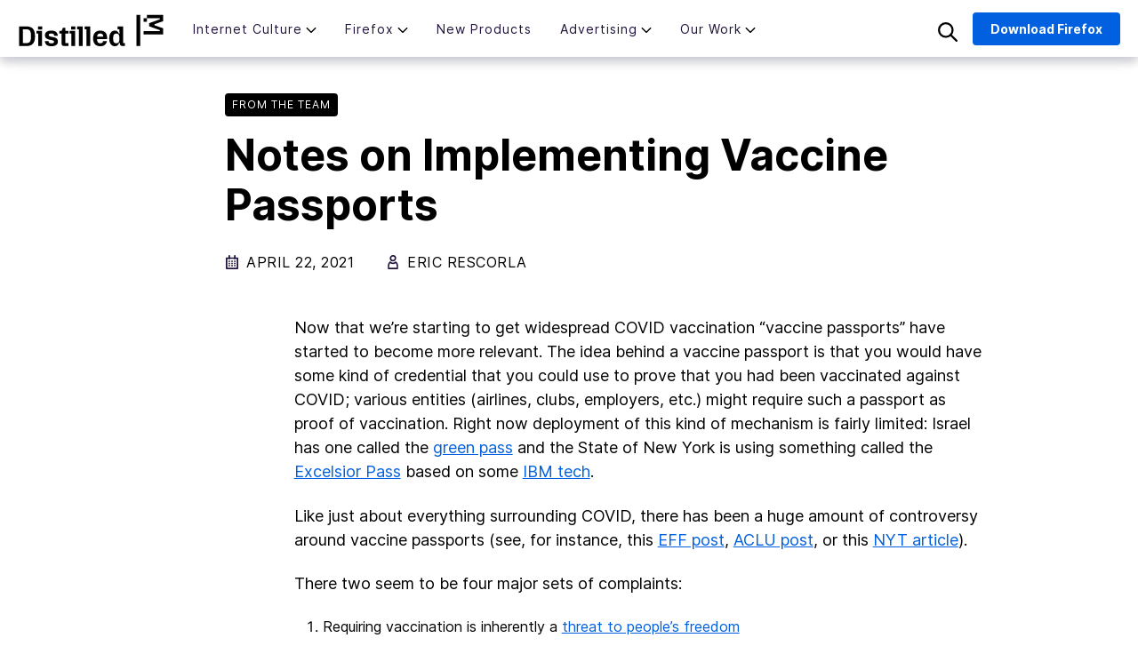

--- FILE ---
content_type: text/html; charset=UTF-8
request_url: https://blog.mozilla.org/en/mozilla/leadership/notes-on-implementing-vaccine-passports/
body_size: 20742
content:
<!doctype html>
<html class="no-js" lang="en-US">

<head>
  <meta charset="UTF-8">
  <meta name="viewport" content="width=device-width, initial-scale=1">
  <link rel="profile" href="https://gmpg.org/xfn/11">

  <meta name='robots' content='index, follow, max-image-preview:large, max-snippet:-1, max-video-preview:-1' />
<meta name="blog-name" content="The Mozilla Blog" />
<link rel="alternate" hreflang="en" href="https://blog.mozilla.org/en/mozilla/leadership/notes-on-implementing-vaccine-passports/" />
<link rel="alternate" hreflang="x-default" href="https://blog.mozilla.org/en/mozilla/leadership/notes-on-implementing-vaccine-passports/" />

	<!-- This site is optimized with the Yoast SEO plugin v22.5 - https://yoast.com/wordpress/plugins/seo/ -->
	<title>Notes on Implementing Vaccine Passports</title>
	<link rel="canonical" href="https://blog.mozilla.org/en/mozilla/leadership/notes-on-implementing-vaccine-passports/" />
	<script type="application/ld+json" class="yoast-schema-graph">{"@context":"https://schema.org","@graph":[{"@type":"WebPage","@id":"https://blog.mozilla.org/en/mozilla/leadership/notes-on-implementing-vaccine-passports/","url":"https://blog.mozilla.org/en/mozilla/leadership/notes-on-implementing-vaccine-passports/","name":"Notes on Implementing Vaccine Passports","isPartOf":{"@id":"https://blog.mozilla.org/en/#website"},"primaryImageOfPage":{"@id":"https://blog.mozilla.org/en/mozilla/leadership/notes-on-implementing-vaccine-passports/#primaryimage"},"image":{"@id":"https://blog.mozilla.org/en/mozilla/leadership/notes-on-implementing-vaccine-passports/#primaryimage"},"thumbnailUrl":"https://blog.mozilla.org/wp-content/blogs.dir/278/files/2020/04/header_blog_EKR_thumbnail_01_1400x770_200422.jpg","datePublished":"2021-04-22T22:54:00+00:00","dateModified":"2021-05-24T16:12:13+00:00","author":{"@id":"https://blog.mozilla.org/en/#/schema/person/d7c6be5f71d0f9fe53dbf12167ba6722"},"breadcrumb":{"@id":"https://blog.mozilla.org/en/mozilla/leadership/notes-on-implementing-vaccine-passports/#breadcrumb"},"inLanguage":"en-US","potentialAction":[{"@type":"ReadAction","target":["https://blog.mozilla.org/en/mozilla/leadership/notes-on-implementing-vaccine-passports/"]}]},{"@type":"ImageObject","inLanguage":"en-US","@id":"https://blog.mozilla.org/en/mozilla/leadership/notes-on-implementing-vaccine-passports/#primaryimage","url":"https://blog.mozilla.org/wp-content/blogs.dir/278/files/2020/04/header_blog_EKR_thumbnail_01_1400x770_200422.jpg","contentUrl":"https://blog.mozilla.org/wp-content/blogs.dir/278/files/2020/04/header_blog_EKR_thumbnail_01_1400x770_200422.jpg","width":1400,"height":770},{"@type":"BreadcrumbList","@id":"https://blog.mozilla.org/en/mozilla/leadership/notes-on-implementing-vaccine-passports/#breadcrumb","itemListElement":[{"@type":"ListItem","position":1,"name":"Home","item":"https://blog.mozilla.org/en/"},{"@type":"ListItem","position":2,"name":"Latest","item":"https://blog.mozilla.org/en/latest/"},{"@type":"ListItem","position":3,"name":"Notes on Implementing Vaccine Passports"}]},{"@type":"WebSite","@id":"https://blog.mozilla.org/en/#website","url":"https://blog.mozilla.org/en/","name":"The Mozilla Blog","description":"News and Updates about Mozilla","potentialAction":[{"@type":"SearchAction","target":{"@type":"EntryPoint","urlTemplate":"https://blog.mozilla.org/en/?s={search_term_string}"},"query-input":"required name=search_term_string"}],"inLanguage":"en-US"},{"@type":"Person","@id":"https://blog.mozilla.org/en/#/schema/person/d7c6be5f71d0f9fe53dbf12167ba6722","name":"Eric Rescorla","image":{"@type":"ImageObject","inLanguage":"en-US","@id":"https://blog.mozilla.org/en/#/schema/person/image/1a9b13dd968f9eaf49e0a37dc8195326","url":"https://secure.gravatar.com/avatar/e5f9acbf6d67bc10e02f6289a4afd588?s=96&d=mm&r=g","contentUrl":"https://secure.gravatar.com/avatar/e5f9acbf6d67bc10e02f6289a4afd588?s=96&d=mm&r=g","caption":"Eric Rescorla"},"description":"Eric is CTO of the Firefox team at Mozilla.","url":"https://blog.mozilla.org/en/author/ekrmozilla-com/"}]}</script>
	<!-- / Yoast SEO plugin. -->


<link rel="alternate" type="application/rss+xml" title="The Mozilla Blog &raquo; Feed" href="https://blog.mozilla.org/en/feed/" />
<link rel="alternate" type="application/rss+xml" title="The Mozilla Blog &raquo; Comments Feed" href="https://blog.mozilla.org/en/comments/feed/" />
<script type="text/javascript">
window._wpemojiSettings = {"baseUrl":"https:\/\/s.w.org\/images\/core\/emoji\/14.0.0\/72x72\/","ext":".png","svgUrl":"https:\/\/s.w.org\/images\/core\/emoji\/14.0.0\/svg\/","svgExt":".svg","source":{"concatemoji":"https:\/\/blog.mozilla.org\/wp-includes\/js\/wp-emoji-release.min.js?ver=6.3.7"}};
/*! This file is auto-generated */
!function(i,n){var o,s,e;function c(e){try{var t={supportTests:e,timestamp:(new Date).valueOf()};sessionStorage.setItem(o,JSON.stringify(t))}catch(e){}}function p(e,t,n){e.clearRect(0,0,e.canvas.width,e.canvas.height),e.fillText(t,0,0);var t=new Uint32Array(e.getImageData(0,0,e.canvas.width,e.canvas.height).data),r=(e.clearRect(0,0,e.canvas.width,e.canvas.height),e.fillText(n,0,0),new Uint32Array(e.getImageData(0,0,e.canvas.width,e.canvas.height).data));return t.every(function(e,t){return e===r[t]})}function u(e,t,n){switch(t){case"flag":return n(e,"\ud83c\udff3\ufe0f\u200d\u26a7\ufe0f","\ud83c\udff3\ufe0f\u200b\u26a7\ufe0f")?!1:!n(e,"\ud83c\uddfa\ud83c\uddf3","\ud83c\uddfa\u200b\ud83c\uddf3")&&!n(e,"\ud83c\udff4\udb40\udc67\udb40\udc62\udb40\udc65\udb40\udc6e\udb40\udc67\udb40\udc7f","\ud83c\udff4\u200b\udb40\udc67\u200b\udb40\udc62\u200b\udb40\udc65\u200b\udb40\udc6e\u200b\udb40\udc67\u200b\udb40\udc7f");case"emoji":return!n(e,"\ud83e\udef1\ud83c\udffb\u200d\ud83e\udef2\ud83c\udfff","\ud83e\udef1\ud83c\udffb\u200b\ud83e\udef2\ud83c\udfff")}return!1}function f(e,t,n){var r="undefined"!=typeof WorkerGlobalScope&&self instanceof WorkerGlobalScope?new OffscreenCanvas(300,150):i.createElement("canvas"),a=r.getContext("2d",{willReadFrequently:!0}),o=(a.textBaseline="top",a.font="600 32px Arial",{});return e.forEach(function(e){o[e]=t(a,e,n)}),o}function t(e){var t=i.createElement("script");t.src=e,t.defer=!0,i.head.appendChild(t)}"undefined"!=typeof Promise&&(o="wpEmojiSettingsSupports",s=["flag","emoji"],n.supports={everything:!0,everythingExceptFlag:!0},e=new Promise(function(e){i.addEventListener("DOMContentLoaded",e,{once:!0})}),new Promise(function(t){var n=function(){try{var e=JSON.parse(sessionStorage.getItem(o));if("object"==typeof e&&"number"==typeof e.timestamp&&(new Date).valueOf()<e.timestamp+604800&&"object"==typeof e.supportTests)return e.supportTests}catch(e){}return null}();if(!n){if("undefined"!=typeof Worker&&"undefined"!=typeof OffscreenCanvas&&"undefined"!=typeof URL&&URL.createObjectURL&&"undefined"!=typeof Blob)try{var e="postMessage("+f.toString()+"("+[JSON.stringify(s),u.toString(),p.toString()].join(",")+"));",r=new Blob([e],{type:"text/javascript"}),a=new Worker(URL.createObjectURL(r),{name:"wpTestEmojiSupports"});return void(a.onmessage=function(e){c(n=e.data),a.terminate(),t(n)})}catch(e){}c(n=f(s,u,p))}t(n)}).then(function(e){for(var t in e)n.supports[t]=e[t],n.supports.everything=n.supports.everything&&n.supports[t],"flag"!==t&&(n.supports.everythingExceptFlag=n.supports.everythingExceptFlag&&n.supports[t]);n.supports.everythingExceptFlag=n.supports.everythingExceptFlag&&!n.supports.flag,n.DOMReady=!1,n.readyCallback=function(){n.DOMReady=!0}}).then(function(){return e}).then(function(){var e;n.supports.everything||(n.readyCallback(),(e=n.source||{}).concatemoji?t(e.concatemoji):e.wpemoji&&e.twemoji&&(t(e.twemoji),t(e.wpemoji)))}))}((window,document),window._wpemojiSettings);
</script>
<style type="text/css">
img.wp-smiley,
img.emoji {
	display: inline !important;
	border: none !important;
	box-shadow: none !important;
	height: 1em !important;
	width: 1em !important;
	margin: 0 0.07em !important;
	vertical-align: -0.1em !important;
	background: none !important;
	padding: 0 !important;
}
</style>
	<link rel='stylesheet' id='wp-block-library-css' href='https://blog.mozilla.org/wp-includes/css/dist/block-library/style.min.css?ver=6.3.7' type='text/css' media='all' />
<style id='co-authors-plus-coauthors-style-inline-css' type='text/css'>
.wp-block-co-authors-plus-coauthors.is-layout-flow [class*=wp-block-co-authors-plus]{display:inline}

</style>
<style id='co-authors-plus-avatar-style-inline-css' type='text/css'>
.wp-block-co-authors-plus-avatar :where(img){height:auto;max-width:100%;vertical-align:bottom}.wp-block-co-authors-plus-coauthors.is-layout-flow .wp-block-co-authors-plus-avatar :where(img){vertical-align:middle}.wp-block-co-authors-plus-avatar:is(.alignleft,.alignright){display:table}.wp-block-co-authors-plus-avatar.aligncenter{display:table;margin-inline:auto}

</style>
<style id='co-authors-plus-image-style-inline-css' type='text/css'>
.wp-block-co-authors-plus-image{margin-bottom:0}.wp-block-co-authors-plus-image :where(img){height:auto;max-width:100%;vertical-align:bottom}.wp-block-co-authors-plus-coauthors.is-layout-flow .wp-block-co-authors-plus-image :where(img){vertical-align:middle}.wp-block-co-authors-plus-image:is(.alignfull,.alignwide) :where(img){width:100%}.wp-block-co-authors-plus-image:is(.alignleft,.alignright){display:table}.wp-block-co-authors-plus-image.aligncenter{display:table;margin-inline:auto}

</style>
<style id='classic-theme-styles-inline-css' type='text/css'>
/*! This file is auto-generated */
.wp-block-button__link{color:#fff;background-color:#32373c;border-radius:9999px;box-shadow:none;text-decoration:none;padding:calc(.667em + 2px) calc(1.333em + 2px);font-size:1.125em}.wp-block-file__button{background:#32373c;color:#fff;text-decoration:none}
</style>
<style id='global-styles-inline-css' type='text/css'>
body{--wp--preset--color--black: #000000;--wp--preset--color--cyan-bluish-gray: #abb8c3;--wp--preset--color--white: #ffffff;--wp--preset--color--pale-pink: #f78da7;--wp--preset--color--vivid-red: #cf2e2e;--wp--preset--color--luminous-vivid-orange: #ff6900;--wp--preset--color--luminous-vivid-amber: #fcb900;--wp--preset--color--light-green-cyan: #7bdcb5;--wp--preset--color--vivid-green-cyan: #00d084;--wp--preset--color--pale-cyan-blue: #8ed1fc;--wp--preset--color--vivid-cyan-blue: #0693e3;--wp--preset--color--vivid-purple: #9b51e0;--wp--preset--gradient--vivid-cyan-blue-to-vivid-purple: linear-gradient(135deg,rgba(6,147,227,1) 0%,rgb(155,81,224) 100%);--wp--preset--gradient--light-green-cyan-to-vivid-green-cyan: linear-gradient(135deg,rgb(122,220,180) 0%,rgb(0,208,130) 100%);--wp--preset--gradient--luminous-vivid-amber-to-luminous-vivid-orange: linear-gradient(135deg,rgba(252,185,0,1) 0%,rgba(255,105,0,1) 100%);--wp--preset--gradient--luminous-vivid-orange-to-vivid-red: linear-gradient(135deg,rgba(255,105,0,1) 0%,rgb(207,46,46) 100%);--wp--preset--gradient--very-light-gray-to-cyan-bluish-gray: linear-gradient(135deg,rgb(238,238,238) 0%,rgb(169,184,195) 100%);--wp--preset--gradient--cool-to-warm-spectrum: linear-gradient(135deg,rgb(74,234,220) 0%,rgb(151,120,209) 20%,rgb(207,42,186) 40%,rgb(238,44,130) 60%,rgb(251,105,98) 80%,rgb(254,248,76) 100%);--wp--preset--gradient--blush-light-purple: linear-gradient(135deg,rgb(255,206,236) 0%,rgb(152,150,240) 100%);--wp--preset--gradient--blush-bordeaux: linear-gradient(135deg,rgb(254,205,165) 0%,rgb(254,45,45) 50%,rgb(107,0,62) 100%);--wp--preset--gradient--luminous-dusk: linear-gradient(135deg,rgb(255,203,112) 0%,rgb(199,81,192) 50%,rgb(65,88,208) 100%);--wp--preset--gradient--pale-ocean: linear-gradient(135deg,rgb(255,245,203) 0%,rgb(182,227,212) 50%,rgb(51,167,181) 100%);--wp--preset--gradient--electric-grass: linear-gradient(135deg,rgb(202,248,128) 0%,rgb(113,206,126) 100%);--wp--preset--gradient--midnight: linear-gradient(135deg,rgb(2,3,129) 0%,rgb(40,116,252) 100%);--wp--preset--font-size--small: 13px;--wp--preset--font-size--medium: 20px;--wp--preset--font-size--large: 36px;--wp--preset--font-size--x-large: 42px;--wp--preset--spacing--20: 0.44rem;--wp--preset--spacing--30: 0.67rem;--wp--preset--spacing--40: 1rem;--wp--preset--spacing--50: 1.5rem;--wp--preset--spacing--60: 2.25rem;--wp--preset--spacing--70: 3.38rem;--wp--preset--spacing--80: 5.06rem;--wp--preset--shadow--natural: 6px 6px 9px rgba(0, 0, 0, 0.2);--wp--preset--shadow--deep: 12px 12px 50px rgba(0, 0, 0, 0.4);--wp--preset--shadow--sharp: 6px 6px 0px rgba(0, 0, 0, 0.2);--wp--preset--shadow--outlined: 6px 6px 0px -3px rgba(255, 255, 255, 1), 6px 6px rgba(0, 0, 0, 1);--wp--preset--shadow--crisp: 6px 6px 0px rgba(0, 0, 0, 1);}:where(.is-layout-flex){gap: 0.5em;}:where(.is-layout-grid){gap: 0.5em;}body .is-layout-flow > .alignleft{float: left;margin-inline-start: 0;margin-inline-end: 2em;}body .is-layout-flow > .alignright{float: right;margin-inline-start: 2em;margin-inline-end: 0;}body .is-layout-flow > .aligncenter{margin-left: auto !important;margin-right: auto !important;}body .is-layout-constrained > .alignleft{float: left;margin-inline-start: 0;margin-inline-end: 2em;}body .is-layout-constrained > .alignright{float: right;margin-inline-start: 2em;margin-inline-end: 0;}body .is-layout-constrained > .aligncenter{margin-left: auto !important;margin-right: auto !important;}body .is-layout-constrained > :where(:not(.alignleft):not(.alignright):not(.alignfull)){max-width: var(--wp--style--global--content-size);margin-left: auto !important;margin-right: auto !important;}body .is-layout-constrained > .alignwide{max-width: var(--wp--style--global--wide-size);}body .is-layout-flex{display: flex;}body .is-layout-flex{flex-wrap: wrap;align-items: center;}body .is-layout-flex > *{margin: 0;}body .is-layout-grid{display: grid;}body .is-layout-grid > *{margin: 0;}:where(.wp-block-columns.is-layout-flex){gap: 2em;}:where(.wp-block-columns.is-layout-grid){gap: 2em;}:where(.wp-block-post-template.is-layout-flex){gap: 1.25em;}:where(.wp-block-post-template.is-layout-grid){gap: 1.25em;}.has-black-color{color: var(--wp--preset--color--black) !important;}.has-cyan-bluish-gray-color{color: var(--wp--preset--color--cyan-bluish-gray) !important;}.has-white-color{color: var(--wp--preset--color--white) !important;}.has-pale-pink-color{color: var(--wp--preset--color--pale-pink) !important;}.has-vivid-red-color{color: var(--wp--preset--color--vivid-red) !important;}.has-luminous-vivid-orange-color{color: var(--wp--preset--color--luminous-vivid-orange) !important;}.has-luminous-vivid-amber-color{color: var(--wp--preset--color--luminous-vivid-amber) !important;}.has-light-green-cyan-color{color: var(--wp--preset--color--light-green-cyan) !important;}.has-vivid-green-cyan-color{color: var(--wp--preset--color--vivid-green-cyan) !important;}.has-pale-cyan-blue-color{color: var(--wp--preset--color--pale-cyan-blue) !important;}.has-vivid-cyan-blue-color{color: var(--wp--preset--color--vivid-cyan-blue) !important;}.has-vivid-purple-color{color: var(--wp--preset--color--vivid-purple) !important;}.has-black-background-color{background-color: var(--wp--preset--color--black) !important;}.has-cyan-bluish-gray-background-color{background-color: var(--wp--preset--color--cyan-bluish-gray) !important;}.has-white-background-color{background-color: var(--wp--preset--color--white) !important;}.has-pale-pink-background-color{background-color: var(--wp--preset--color--pale-pink) !important;}.has-vivid-red-background-color{background-color: var(--wp--preset--color--vivid-red) !important;}.has-luminous-vivid-orange-background-color{background-color: var(--wp--preset--color--luminous-vivid-orange) !important;}.has-luminous-vivid-amber-background-color{background-color: var(--wp--preset--color--luminous-vivid-amber) !important;}.has-light-green-cyan-background-color{background-color: var(--wp--preset--color--light-green-cyan) !important;}.has-vivid-green-cyan-background-color{background-color: var(--wp--preset--color--vivid-green-cyan) !important;}.has-pale-cyan-blue-background-color{background-color: var(--wp--preset--color--pale-cyan-blue) !important;}.has-vivid-cyan-blue-background-color{background-color: var(--wp--preset--color--vivid-cyan-blue) !important;}.has-vivid-purple-background-color{background-color: var(--wp--preset--color--vivid-purple) !important;}.has-black-border-color{border-color: var(--wp--preset--color--black) !important;}.has-cyan-bluish-gray-border-color{border-color: var(--wp--preset--color--cyan-bluish-gray) !important;}.has-white-border-color{border-color: var(--wp--preset--color--white) !important;}.has-pale-pink-border-color{border-color: var(--wp--preset--color--pale-pink) !important;}.has-vivid-red-border-color{border-color: var(--wp--preset--color--vivid-red) !important;}.has-luminous-vivid-orange-border-color{border-color: var(--wp--preset--color--luminous-vivid-orange) !important;}.has-luminous-vivid-amber-border-color{border-color: var(--wp--preset--color--luminous-vivid-amber) !important;}.has-light-green-cyan-border-color{border-color: var(--wp--preset--color--light-green-cyan) !important;}.has-vivid-green-cyan-border-color{border-color: var(--wp--preset--color--vivid-green-cyan) !important;}.has-pale-cyan-blue-border-color{border-color: var(--wp--preset--color--pale-cyan-blue) !important;}.has-vivid-cyan-blue-border-color{border-color: var(--wp--preset--color--vivid-cyan-blue) !important;}.has-vivid-purple-border-color{border-color: var(--wp--preset--color--vivid-purple) !important;}.has-vivid-cyan-blue-to-vivid-purple-gradient-background{background: var(--wp--preset--gradient--vivid-cyan-blue-to-vivid-purple) !important;}.has-light-green-cyan-to-vivid-green-cyan-gradient-background{background: var(--wp--preset--gradient--light-green-cyan-to-vivid-green-cyan) !important;}.has-luminous-vivid-amber-to-luminous-vivid-orange-gradient-background{background: var(--wp--preset--gradient--luminous-vivid-amber-to-luminous-vivid-orange) !important;}.has-luminous-vivid-orange-to-vivid-red-gradient-background{background: var(--wp--preset--gradient--luminous-vivid-orange-to-vivid-red) !important;}.has-very-light-gray-to-cyan-bluish-gray-gradient-background{background: var(--wp--preset--gradient--very-light-gray-to-cyan-bluish-gray) !important;}.has-cool-to-warm-spectrum-gradient-background{background: var(--wp--preset--gradient--cool-to-warm-spectrum) !important;}.has-blush-light-purple-gradient-background{background: var(--wp--preset--gradient--blush-light-purple) !important;}.has-blush-bordeaux-gradient-background{background: var(--wp--preset--gradient--blush-bordeaux) !important;}.has-luminous-dusk-gradient-background{background: var(--wp--preset--gradient--luminous-dusk) !important;}.has-pale-ocean-gradient-background{background: var(--wp--preset--gradient--pale-ocean) !important;}.has-electric-grass-gradient-background{background: var(--wp--preset--gradient--electric-grass) !important;}.has-midnight-gradient-background{background: var(--wp--preset--gradient--midnight) !important;}.has-small-font-size{font-size: var(--wp--preset--font-size--small) !important;}.has-medium-font-size{font-size: var(--wp--preset--font-size--medium) !important;}.has-large-font-size{font-size: var(--wp--preset--font-size--large) !important;}.has-x-large-font-size{font-size: var(--wp--preset--font-size--x-large) !important;}
.wp-block-navigation a:where(:not(.wp-element-button)){color: inherit;}
:where(.wp-block-post-template.is-layout-flex){gap: 1.25em;}:where(.wp-block-post-template.is-layout-grid){gap: 1.25em;}
:where(.wp-block-columns.is-layout-flex){gap: 2em;}:where(.wp-block-columns.is-layout-grid){gap: 2em;}
.wp-block-pullquote{font-size: 1.5em;line-height: 1.6;}
</style>
<link rel='stylesheet' id='wpml-blocks-css' href='https://blog.mozilla.org/wp-content/plugins/sitepress-multilingual-cms/dist/css/blocks/styles.css?ver=4.6.11' type='text/css' media='all' />
<link rel='stylesheet' id='wpml-legacy-post-translations-0-css' href='https://blog.mozilla.org/wp-content/plugins/sitepress-multilingual-cms/templates/language-switchers/legacy-post-translations/style.min.css?ver=1' type='text/css' media='all' />
<link rel='stylesheet' id='foxtail-style-css' href='https://blog.mozilla.org/wp-content/themes/foxtail/assets/css/main.min.css?ver=0.7.0' type='text/css' media='all' />
<script type='text/javascript' src='https://blog.mozilla.org/wp-content/mu-plugins/mozilla-custom/ga-snippet.js?ver=.4' id='ga-snippet-js'></script>
<link rel="https://api.w.org/" href="https://blog.mozilla.org/en/wp-json/" /><link rel="alternate" type="application/json" href="https://blog.mozilla.org/en/wp-json/wp/v2/posts/65385" /><link rel="EditURI" type="application/rsd+xml" title="RSD" href="https://blog.mozilla.org/xmlrpc.php?rsd" />
<link rel='shortlink' href='https://blog.mozilla.org/en/?p=65385' />
<link rel="alternate" type="application/json+oembed" href="https://blog.mozilla.org/en/wp-json/oembed/1.0/embed?url=https%3A%2F%2Fblog.mozilla.org%2Fen%2Fmozilla%2Fleadership%2Fnotes-on-implementing-vaccine-passports%2F" />
<link rel="alternate" type="text/xml+oembed" href="https://blog.mozilla.org/en/wp-json/oembed/1.0/embed?url=https%3A%2F%2Fblog.mozilla.org%2Fen%2Fmozilla%2Fleadership%2Fnotes-on-implementing-vaccine-passports%2F&#038;format=xml" />
<meta name="generator" content="WPML ver:4.6.11 stt:59,1,4,3,25,27,28,40,42,45,2;" />
		<style type="text/css" id="wp-custom-css">
			.ft-ai-time {
	margin-top: 36px;
  margin-bottom: 18px;
  font-size: 18px;
}

.ft-ai-time__date {
	font-size: 16px;
  color: #4a4a4a;
  display: block;
}

.ft-ai-time__title {
	font-size: 24px;
  display: block;
  line-height: 1.3;
	font-weight: 800;
}

.ft-ai-time__sub {
	display: block;
	font-style: italic;
}

.pocket-btn {
  display: none;
}

/* CSS changes to incorporate later */

.ft-c-hamburger, .ft-c-hamburger::after, .ft-c-hamburger::before {
  height: 2px;
}

.ft-c-hamburger::before { 
bottom: 6px;
}

.ft-c-hamburger::after {
  top: 6px;
}

.ft-c-primary-nav__link { 
letter-spacing: 1px;
font-size: 14px
}

#nav-download {
  font-size: 14px;
  padding: 6px 18px;
}

.ft-c-primary-nav__sub-menu__link.ft-c-primary-nav__sub-menu--1__link {
  font-size: 14px;
  padding: 4px;
  margin-bottom: 10px;
}

/* END CSS changes to incorporate later */		</style>
		    <!-- Basic meta & SEO -->
  <title>Notes on Implementing Vaccine Passports | The Mozilla Blog</title>
  <meta name="description" content="Now that we&#8217;re starting to get widespread COVID vaccination &#8220;vaccine passports&#8221; have started to become more relevant. The idea behind a v" />
  <meta name="robots" content="index,follow">

   <!-- OpenGraph -->
  <meta property="og:title" content="Notes on Implementing Vaccine Passports | The Mozilla Blog" />
  <meta property="og:description" content="Now that we&#8217;re starting to get widespread COVID vaccination &#8220;vaccine passports&#8221; have started to become more relevant. The idea behind a v" />
  <meta property="og:image" content="https://blog.mozilla.org/wp-content/blogs.dir/278/files/2020/04/header_blog_EKR_thumbnail_01_1400x770_200422-1056x704.jpg" />

  <!-- Twitter Card -->
  <meta name="twitter:card" content="summary_large_image" />
  <meta name="twitter:creator" content="@firefox" />
  <meta name="twitter:title" content="Notes on Implementing Vaccine Passports | The Mozilla Blog" />
  <meta name="twitter:description" content="Now that we&#8217;re starting to get widespread COVID vaccination &#8220;vaccine passports&#8221; have started to become more relevant. The idea behind a v" />
  <meta name="twitter:image" content="https://blog.mozilla.org/wp-content/blogs.dir/278/files/2020/04/header_blog_EKR_thumbnail_01_1400x770_200422-1056x704.jpg" />

  <!-- Favicons & Icons -->
  <link rel="apple-touch-icon" sizes="180x180" href="https://blog.mozilla.org/wp-content/themes/foxtail/assets/images/favicons/apple-touch-icon.png">
  <link rel="icon" type="image/png" sizes="32x32" href="https://blog.mozilla.org/wp-content/themes/foxtail/assets/images/favicons/favicon-32x32.png">
  <link rel="icon" type="image/png" sizes="16x16" href="https://blog.mozilla.org/wp-content/themes/foxtail/assets/images/favicons/favicon-16x16.png">
  <link rel="manifest" href="https://blog.mozilla.org/wp-content/themes/foxtail/assets/images/favicons/site.webmanifest">
  <link rel="mask-icon" href="https://blog.mozilla.org/wp-content/themes/foxtail/assets/images/favicons/safari-pinned-tab.svg" color="#20123a">
  <link rel="shortcut icon" href="https://blog.mozilla.org/wp-content/themes/foxtail/assets/images/favicons/favicon.ico">
  <meta name="msapplication-TileColor" content="#20123a">
  <meta name="msapplication-config" content="https://blog.mozilla.org/wp-content/themes/foxtail/assets/images/favicons/browserconfig.xml">
  <meta name="theme-color" content="#7542E5">

  </head>

<body class="post-template-default single single-post postid-65385 single-format-standard no-sidebar" data-blogname="The Mozilla Blog">
  <div id="page" class="site">
    <a class="skip-link screen-reader-text" href="#content">Skip to content</a>

    <header class="ft-c-header">
      <div class="ft-c-header__toggle">
        <div class="ft-c-hamburger"></div>
      </div>
      <div class="ft-c-header__logo">
        <a href="https://blog.mozilla.org/en/">Mozilla</a>
      </div>
      <div class="ft-c-header__search ft-c-header__search--mobile">
        <img class="ft-c-header__search-icon" src="https://blog.mozilla.org/wp-content/themes/foxtail/assets/images/icons/search.svg" alt="search" />
      </div>
      <div id="nav" class="ft-c-header__nav">
        <ul class="ft-c-primary-nav "><li class="ft-c-primary-nav__item  ft-c-primary-nav__item--parent  ft-c-primary-nav__item--461998"><a href="https://blog.mozilla.org/en/category/internet-culture/" class="ft-c-primary-nav__link">Internet Culture</a>
	<ul class="ft-c-primary-nav__sub-menu ft-c-primary-nav__sub-menu--1">
    <li class="ft-c-primary-nav__sub-menu__item ft-c-primary-nav__sub-menu--1__item  ft-c-primary-nav__item--464326"><a href="https://blog.mozilla.org/en/category/internet-culture/life-online/" class="ft-c-primary-nav__sub-menu__link  ft-c-primary-nav__sub-menu--1__link">Life Online</a></li>
    <li class="ft-c-primary-nav__sub-menu__item ft-c-primary-nav__sub-menu--1__item  ft-c-primary-nav__item--464058"><a href="https://blog.mozilla.org/en/category/internet-culture/deep-dives/" class="ft-c-primary-nav__sub-menu__link  ft-c-primary-nav__sub-menu--1__link">Deep Dives</a></li>
    <li class="ft-c-primary-nav__sub-menu__item ft-c-primary-nav__sub-menu--1__item  ft-c-primary-nav__item--464320"><a href="https://blog.mozilla.org/en/category/internet-culture/interviews/" class="ft-c-primary-nav__sub-menu__link  ft-c-primary-nav__sub-menu--1__link">Q&amp;As</a></li>
</ul>
</li>
<li class="ft-c-primary-nav__item  ft-c-primary-nav__item--parent  ft-c-primary-nav__item--30"><a href="https://blog.mozilla.org/en/category/firefox/" class="ft-c-primary-nav__link">Firefox</a>
	<ul class="ft-c-primary-nav__sub-menu ft-c-primary-nav__sub-menu--1">
    <li class="ft-c-primary-nav__sub-menu__item ft-c-primary-nav__sub-menu--1__item  ft-c-primary-nav__item--464325"><a href="https://blog.mozilla.org/en/category/firefox/firefox-features/" class="ft-c-primary-nav__sub-menu__link  ft-c-primary-nav__sub-menu--1__link">Firefox Features</a></li>
    <li class="ft-c-primary-nav__sub-menu__item ft-c-primary-nav__sub-menu--1__item  ft-c-primary-nav__item--11377"><a href="https://blog.mozilla.org/en/category/firefox/firefox-tips/" class="ft-c-primary-nav__sub-menu__link  ft-c-primary-nav__sub-menu--1__link">Tips and Tricks</a></li>
    <li class="ft-c-primary-nav__sub-menu__item ft-c-primary-nav__sub-menu--1__item  ft-c-primary-nav__item--464303"><a href="https://blog.mozilla.org/en/category/firefox/firefox-ai/" class="ft-c-primary-nav__sub-menu__link  ft-c-primary-nav__sub-menu--1__link">Firefox AI</a></li>
    <li class="ft-c-primary-nav__sub-menu__item ft-c-primary-nav__sub-menu--1__item  ft-c-primary-nav__item--464321"><a href="https://blog.mozilla.org/en/category/firefox/mozilla-vpn/" class="ft-c-primary-nav__sub-menu__link  ft-c-primary-nav__sub-menu--1__link">Mozilla VPN</a></li>
</ul>
</li>
<li class="ft-c-primary-nav__item  ft-c-primary-nav__item--464324"><a href="https://blog.mozilla.org/en/category/mozilla-new-products/" class="ft-c-primary-nav__link">New Products</a></li>
<li class="ft-c-primary-nav__item  ft-c-primary-nav__item--parent  ft-c-primary-nav__item--464282"><a href="https://blog.mozilla.org/en/category/advertising/" class="ft-c-primary-nav__link">Advertising</a>
	<ul class="ft-c-primary-nav__sub-menu ft-c-primary-nav__sub-menu--1">
    <li class="ft-c-primary-nav__sub-menu__item ft-c-primary-nav__sub-menu--1__item  ft-c-primary-nav__item--464322"><a href="https://blog.mozilla.org/en/category/advertising/anonym/" class="ft-c-primary-nav__sub-menu__link  ft-c-primary-nav__sub-menu--1__link">Anonym</a></li>
    <li class="ft-c-primary-nav__sub-menu__item ft-c-primary-nav__sub-menu--1__item  ft-c-primary-nav__item--464323"><a href="https://blog.mozilla.org/en/category/advertising/principles/" class="ft-c-primary-nav__sub-menu__link  ft-c-primary-nav__sub-menu--1__link">Principles</a></li>
</ul>
</li>
<li class="ft-c-primary-nav__item  ft-c-primary-nav__item--parent  ft-c-primary-nav__item--5"><a href="https://blog.mozilla.org/en/category/mozilla/" class="ft-c-primary-nav__link">Our Work</a>
	<ul class="ft-c-primary-nav__sub-menu ft-c-primary-nav__sub-menu--1">
    <li class="ft-c-primary-nav__item--parent--active  ft-c-primary-nav__sub-menu__item ft-c-primary-nav__sub-menu--1__item  ft-c-primary-nav__item--290364"><a href="https://blog.mozilla.org/en/category/mozilla/internet-policy/" class="ft-c-primary-nav__sub-menu__link  ft-c-primary-nav__sub-menu--1__link">Internet Policy</a></li>
    <li class="ft-c-primary-nav__item--parent--active  ft-c-primary-nav__sub-menu__item ft-c-primary-nav__sub-menu--1__item  ft-c-primary-nav__item--30710"><a href="https://blog.mozilla.org/en/category/mozilla/leadership/" class="ft-c-primary-nav__sub-menu__link  ft-c-primary-nav__sub-menu--1__link">From the Team</a></li>
</ul>
</li>
</ul>      </div>
      <div class="ft-c-header__cta-wrap">
        <a id="nav-download"
          href="https://www.mozilla.org/firefox/new/?utm_source=blog.mozilla.org&amp;utm_medium=referral&amp;utm_campaign=blog-nav"
          rel="external" class="mzp-c-button mzp-t-product mzp-t-lg">Download Firefox</a>
      </div>
      <div class="ft-c-header__search">
        <img class="ft-c-header__search-icon" src="https://blog.mozilla.org/wp-content/themes/foxtail/assets/images/icons/search.svg" alt="search" />
      </div>


    </header><!-- #masthead -->
    <div class="ft-c-search">
      <h4>Search</h4>
      <form role="search" method="get" class="search-form" action="https://blog.mozilla.org/en/">
				<label>
					<span class="screen-reader-text">Search for:</span>
					<input type="search" class="search-field" placeholder="Search &hellip;" value="" name="s" />
				</label>
				<input type="submit" class="search-submit" value="Search" />
			</form>    </div>

    <div id="content" class="site-content">

<div class="ft-l-content">
  <main id="main" class="site-main ft-l-container">

    
<article id="post-65385" class="ft-c-single-post post-65385 post type-post status-publish format-standard has-post-thumbnail hentry category-leadership category-internet-policy">
  <div class="ft-c-single-post__header">
        <div class="ft-c-single-post__category">
      <a href="https://blog.mozilla.org/en/category/mozilla/leadership/" >        <span class="ft-c-label ft-c-pill">
                    From the Team        </span>
      </a>
    </div>
    <h1 class="ft-c-single-post__title">Notes on Implementing Vaccine Passports</h1>
    <div class="ft-c-single-post__meta">

                  <div class="ft-c-post-meta">
        <img src="https://blog.mozilla.org/wp-content/themes/foxtail/assets/images/icons/calendar.svg" alt="calendar" />
        <span>April 22, 2021</span>
      </div>
      
                  <div class="ft-c-post-meta">
        <img src="https://blog.mozilla.org/wp-content/themes/foxtail/assets/images/icons/author.svg" alt="author" />
        <span>
        <a href="https://blog.mozilla.org/en/author/ekrmozilla-com/" title="Posts by Eric Rescorla" class="author url fn" rel="author">Eric Rescorla</a>    
        </span>
      </div>
      
    </div>
  </div>

  <div class="ft-c-single-post__body">
    
<p>Now that we&#8217;re starting to get widespread COVID vaccination &#8220;vaccine passports&#8221; have started to become more relevant. The idea behind a vaccine passport is that you would have some kind of credential that you could use to prove that you had been vaccinated against COVID; various entities (airlines, clubs, employers, etc.) might require such a passport as proof of vaccination. Right now deployment of this kind of mechanism is fairly limited: Israel has one called the <a href="https://www.gov.il/en/Departments/General/corona-certificates">green pass</a> and the State of New York is using something called the <a href="https://epass.ny.gov/home">Excelsior Pass</a> based on some <a href="https://www.ibm.com/products/digital-health-pass">IBM tech</a>.</p>



<p>Like just about everything surrounding COVID, there has been a huge amount of controversy around vaccine passports (see, for instance, this <a href="https://www.eff.org/deeplinks/2020/12/vaccine-passports-stamp-inequity">EFF post</a>, <a href="https://www.aclu.org/news/privacy-technology/theres-a-lot-that-can-go-wrong-with-vaccine-passports/">ACLU post</a>, or this <a href="https://www.nytimes.com/2021/02/04/travel/coronavirus-vaccine-passports.html">NYT article</a>).</p>



<p>There two seem to be four major sets of complaints:</p>



<ol><li>Requiring vaccination is inherently a <a href="https://www.msn.com/en-us/news/world/florida-prohibits-vaccine-passports-citing-freedom/ar-BB1fftmF">threat to people&#8217;s freedom</a></li><li>Because vaccine distribution has been unfair, with a number of communities having trouble getting vaccines, a requirement to get vaccinated <a href="https://naturemicrobiologycommunity.nature.com/posts/how-vaccine-passports-will-worsen-inequities-in-global-health">increases inequity</a> and vaccine passports enable that.</li><li>Vaccine passports might be implemented in a way that is inaccessible for people without access to technology (especially to smartphones).</li><li>Vaccine passports might be implemented in a way that is a threat to user privacy and security.</li></ol>



<p>I don&#8217;t have anything particularly new to say about the first two questions, which aren&#8217;t really about technology but rather about ethics and political science, so, I don&#8217;t think it&#8217;s that helpful to weigh in on them, except to observe that vaccination requirements are nothing new: it&#8217;s routine to require children to be vaccinate to go to school, people to be vaccinated to enter certain countries, etc. That isn&#8217;t to say that this practice is without problems but merely that it&#8217;s already quite widespread, so we have a bunch of prior art here. On the other hand, the questions of how to design a vaccine passport system are squarely technical; the rest of this post will be about that.</p>



<h2 class="wp-block-heading" id="what-are-we-trying-to-accomplish%3F">What are we trying to accomplish?</h2>



<p>As usual, we want to start by asking what we&#8217;re trying to accomplish At a high level, we have a system in which a <em>vaccinated person</em> (VP) needs to demonstrate to some entity (the <em>Relying Party (RP)</em>) that they have been vaccinated within some relevant time period. This brings with it some security requirements&#8221;</p>



<ol><li><em>Unforgeability</em>: It should not be possible for an unvaccinated person to persuade the RP that they have been vaccinated.</li><li><em>Information minimization</em>: The RP should learn as little as possible about the VP, consistent with unforgeability.</li><li><em>Untraceability</em>: Nobody but the VP and RP should know which RPs the VP has proven their status to.</li></ol>



<p>I want to note at this point that there has been a huge amount of emphasis on the unforgeability property, but it&#8217;s fairly unclear &#8212; at least to me &#8212; how important it really is. We&#8217;ve had trivially forgeable paper-based vaccination records for years and I&#8217;m not aware of any evidence of widespread fraud. However, this seems to be something people are really concerned about &#8212; perhaps due to how polarized the questions of vaccination and masks have become &#8212; and we have already heard some reports of sales of fake vaccine cards, so perhaps we really do need to worry about cheating. It&#8217;s certainly true that people are talking about requiring proof of COVID vaccination in many more settings than, for instance, proof of measles vaccination, so there is somewhat more incentive to cheat. In any case, the privacy requirements are a real concern.</p>



<p>In addition, we have some functional requirements/desiderata:</p>



<ol><li>The system should be cheap to bring up and operate.</li><li>It should be easy for VPs to get whatever credential they need and to replace it if it is lost or destroyed.</li><li>VPs should not be required to have some sort of device (e.g., a smartphone).</li></ol>



<h2 class="wp-block-heading" id="the-current-state">The Current State</h2>



<p>In the US, most people who are getting vaccinated are getting paper vaccination cards that look like this:</p>



<div class="wp-block-image"><figure class="aligncenter size-large is-resized"><img decoding="async" fetchpriority="high" src="https://blog.mozilla.org/wp-content/blogs.dir/278/files/2021/05/Screen-Shot-2021-05-21-at-3.49.26-PM-1024x575.png" alt="" class="wp-image-65386" width="1024" height="575" srcset="https://blog.mozilla.org/wp-content/blogs.dir/278/files/2021/05/Screen-Shot-2021-05-21-at-3.49.26-PM-1024x575.png 1024w, https://blog.mozilla.org/wp-content/blogs.dir/278/files/2021/05/Screen-Shot-2021-05-21-at-3.49.26-PM-300x168.png 300w, https://blog.mozilla.org/wp-content/blogs.dir/278/files/2021/05/Screen-Shot-2021-05-21-at-3.49.26-PM-768x431.png 768w, https://blog.mozilla.org/wp-content/blogs.dir/278/files/2021/05/Screen-Shot-2021-05-21-at-3.49.26-PM-1536x863.png 1536w, https://blog.mozilla.org/wp-content/blogs.dir/278/files/2021/05/Screen-Shot-2021-05-21-at-3.49.26-PM-2048x1150.png 2048w, https://blog.mozilla.org/wp-content/blogs.dir/278/files/2021/05/Screen-Shot-2021-05-21-at-3.49.26-PM-1000x562.png 1000w, https://blog.mozilla.org/wp-content/blogs.dir/278/files/2021/05/Screen-Shot-2021-05-21-at-3.49.26-PM-1278x718.png 1278w" sizes="(max-width: 1024px) 100vw, 1024px" /></figure></div>



<p>This card is a useful record that you&#8217;ve been vaccinated, with which vaccine, and when you have to come back, but it&#8217;s also trivially forgeable. Given that they&#8217;re made of paper with effectively no anti-counterfeiting measures (not even the ones that are in currency), it would be easy to make one yourself, and there are already people <a href="https://www.washingtonpost.com/health/2021/04/18/scams-coronavirus-vaccination-cards/">selling them</a> <a href="https://www.cbsnews.com/news/covid-vaccination-cards-fake-scammers-fraud/">online</a>. As I said above, it&#8217;s not clear entirely how much we ought to worry about fraud, but if we do, these cards aren&#8217;t up to the task. In any case, they also have sub-optimal information minimization properties: it&#8217;s not necessary to know how old you are or which vaccine you got in order to know whether you were vaccinated.</p>



<p>The cards are pretty good on the traceability front: nobody but you and the RP learns anything, and they&#8217;re cheap to make and use, without requiring any kind of device on the user&#8217;s side. They&#8217;re not that convenient if you lose them, but given how cheap they are to make, it&#8217;s not the worst thing in the world if the place you got vaccinated has to mail you a new one.</p>



<h2 class="wp-block-heading" id="improving-the-situation">Improving The Situation</h2>



<p>A good place to start is to ask how to improve the paper design to address the concerns above.</p>



<p>The data minimization issue is actually fairly easy to address: just don&#8217;t put unnecessary information on the card: as I said, there&#8217;s no reason to have your DOB or the vaccine type on the piece of paper you use for proof.</p>



<p>However, it&#8217;s actually not straightforward to remove your <em>name</em>. The reason for this is that the RP needs to be able to determine that the credential actually applies to you rather than to someone else. Even if we assume that the credential is tamper-resistant (see below), that doesn&#8217;t mean it belongs to you. There are really two main ways to address this:</p>



<ol><li>Have the VP&#8217;s name (or some ID number) on the credential and require them to provide a biometric credential (i.e., a photo ID) that proves they are the right person.</li><li>Embed a biometric directly into the credential.</li></ol>



<p>This should all be fairly familiar because it&#8217;s exactly the same as other situations where you prove your identity. For instance, when you get on a plane, TSA or the airline reads your boarding pass, which has your name, and then uses your photo ID to compare that to your face and decide if it&#8217;s really you (this is option 1). By contrast, when you want to prove you are licensed to drive, you present a credential that has your biometrics directly embedded (i.e., a drivers license).</p>



<p>This leaves us with the question of how to make the credential tamper-resistant. There are two major approaches here:</p>



<ol><li>Make the credential physically tamper-resistant</li><li>Make the credential digitally tamper-resistant</li></ol>



<h3 class="wp-block-heading" id="physically-tamper-resistant-credentials">Physically Tamper-Resistant Credentials</h3>



<p>A physically tamper-resistant credential is just one which is hard to change or for unauthorized people to manufacture. This usually includes features like holograms, tamper-evident sealing (so that you can&#8217;t disassemble it without leaving traces) etc. Most of us have lot of experience with physically tamper-resistant credentials such as passports, drivers licenses, etc. These generally aren&#8217;t completely impossible to forge, but they&#8217;re designed to be somewhat difficult. From a threat model perspective, this is probably fine; after all we&#8217;re not trying to make it impossible to pretend to be vaccinated, just difficult enough that most people won&#8217;t try.</p>



<p>In principal, this kind of credential has excellent privacy because it&#8217;s read by a human RP rather than some machine. Of course, one could take a photo of it, but there&#8217;s no need to. As an analogy, if you go to a bar and show your driver&#8217;s license to prove you are over 21, that doesn&#8217;t necessarily create a digital record. Unfortunately for privacy, increasingly those kinds of previously analog admissions processes are actually done by scanning the credential (which usually has some machine readable data), thus significantly reducing the privacy benefit.</p>



<p>The main problem with a physically tamper-resistant credential is that it&#8217;s expensive to make and that by necessity you need to limit the number of people who can make it: if it&#8217;s cheap to buy the equipment to make the credential then it will also be cheap to forge. This is inconsistent with rapidly issuing credentials concurrently with vaccinating people: when I got vaccinated there were probably 25 staff checking people in and each one had a stack of cards. It&#8217;s hard to see how you would scale the production of tamper-resistant plastic cards to an operation like this, let alone to one that happens at doctors offices and pharmacies all over the country. It&#8217;s potentially possible that they could report people&#8217;s names to some central authority which then makes the cards, but even then we have scaling issues, especially if you want the cards to be available 2 weeks after vaccination. A related problem is that if you lose the card, it&#8217;s hard to replace because you have the same issuing problem.<sup class="footnote-ref"><a id="fnref1" href="#fn1">[1]</a></sup></p>



<h3 class="wp-block-heading" id="digitally-tamper-resistant-credentials">Digitally Tamper-Resistant Credentials</h3>



<p>The major alternative here is to design a digitally tamper-resistant system. Effectively what this means is that the issuing authority <a href="https://en.wikipedia.org/wiki/Digital_signature">digitally signs</a> a credential. This provides cryptographically strong authentication of the data in the credential in such a way that anyone can verify it as long as they have the right software. The credential just needs to contain the same information as would be on the paper credential: the fact that you were vaccinated (and potentially a validity date) plus either your name (so you can show your photo id) or your identity (so the RP can directly match it against you).</p>



<p>This design has a number of nice properties. First, it&#8217;s cheap to manufacture: you can do the signing on a smartphone app.<sup class="footnote-ref"><a id="fnref2" href="#fn2">[2]</a></sup> It doesn&#8217;t need any special machinery from the RP: you can encode the credential as a 2-D bar code which the VP can show on their phone or print out. And they can make as many copies as they want, just like your airline boarding pass.</p>



<p>The major drawback of this design is that it requires special software on the RP side to read the 2D bar code, verify the digital signature, and verify the result. However, this software is relatively straightforward to write and can run on any smartphone, using the camera to read the bar code.<sup class="footnote-ref"><a id="fnref3" href="#fn3">[3]</a></sup> So, while this is somewhat of a pain, it&#8217;s not that big a deal.</p>



<p>This design also has generally good privacy properties: the information encoded in credential is (or at least can be) the minimal set needed to validate that you are you and that you are vaccinated, and because the credential can be locally verified, there&#8217;s no central authority which learns where you go. Or, at least, it&#8217;s not <em>necessary</em> for there to be a central authority: nothing stops the RP from reporting that you were present back to some central location, but that&#8217;s just inherent in them getting your name and picture. As far as I know, there&#8217;s no way to prevent that, though if the credential just contains your picture rather than an identifier, it&#8217;s somewhat better (though the code itself is still unique, so you can be tracked) especially because the RP can always capture your picture anyway.<sup class="footnote-ref"><a id="fnref4" href="#fn4">[4]</a></sup></p>



<p>By this point you should be getting the impression that signed credentials are a pretty good design, and it&#8217;s no surprise that this seems to be the design that WHO has in mind for their <a href="https://cdn.who.int/media/docs/default-source/documents/interim-guidance-svc_20210319_final.pdf?sfvrsn=b95db77d_11&amp;download=true">smart vaccination certificate</a>. They seem to envision encoding quite a bit more information than is strictly required for a &#8220;yes/no&#8221; decision and then having a &#8220;selective disclosure&#8221; feature that would just have that information and can be encoded in a bar code.</p>



<h2 class="wp-block-heading" id="what-about-green-pass%2C-excelsior-pass%2C-etc%3F">What about Green Pass, Excelsior Pass, etc?</h2>



<p>So what are people actually rolling out in the field? The Israeli Green Pass seems to be basically this: a <a href="https://corona.health.gov.il/en/directives/biz-ramzor-app/">signed credential</a>. It&#8217;s got a QR code which you read with an app and the app then displays the <a href="https://en.wikipedia.org/wiki/National_identification_number#Israel">ID number</a> and an expiration data. You then compare the ID number to the user&#8217;s ID to verify that they are the right person.</p>



<p>I&#8217;ve had a lot of trouble figuring out what the Excelsior Pass does. Based on the NY Excelsior Pass <a href="https://covid19vaccine.health.ny.gov/excelsior-pass-frequently-asked-questions/">FAQ</a>, which says that &#8220;you can print a paper Pass, take a screen shot of your Pass, or save it to the Excelsior Pass Wallet mobile app&#8221;, it sounds like it&#8217;s the same kind of thing as Green Pass, but that&#8217;s hardly definitive. I&#8217;ve been trying to get a copy of the specification for this technology and will report back if I manage to learn more.</p>



<h2 class="wp-block-heading" id="what-about-the-blockchain%3F">What About the Blockchain?</h2>



<p>Something that keeps coming up here is the use of <a href="https://en.wikipedia.org/wiki/Blockchain">blockchain</a> for vaccine passports. You&#8217;ll notice that my description above doesn&#8217;t have anything about the blockchain but, for instance, the Excelsior Pass says it is built on IBM&#8217;s <a href="https://www.ibm.com/products/digital-health-pass">digital health pass</a> which is apparently <a href="https://www.ibm.com/blockchain/resources/healthcare/#section-3">&#8220;built on IBM blockchain technology&#8221;</a> and says &#8220;Protects user data so that it remains private when generating credentials. Blockchain and cryptography provide credentials that are tamper-proof and trusted.&#8221; As another example, in this <a href="https://www.lfph.io/cci/">webinar</a> on the Linux Foundation&#8217;s COVID-19 Credentials Initiative, Kaliya Young <a href="https://youtu.be/KZvbx5cRs9E?t=3153">answers a question on blockchain</a> by saying that the root keys for the signers would be stored in the blockchain.</p>



<p>To be honest, I find this all kind of puzzling; as far as I can tell there&#8217;s no useful role for the blockchain here. To oversimplify, the major purpose of a blockchain is to arrange for global consensus about some set of facts (for instance, the set of financial transactions that has happened) but that&#8217;s not necessary in this case: the structure of a vaccine credential is that some health authority <em>asserts</em> that a given person have been vaccinated. We do need relying parties to know the set of health authorities, but we have existing solutions for that (at a high level, you just build the root keys into the verifying apps).<sup class="footnote-ref"><a id="fnref5" href="#fn5">[5]</a></sup> If anyone has more details on why a blockchain<sup class="footnote-ref"><a id="fnref6" href="#fn6">[6]</a></sup> is useful for this application I&#8217;d be interested in hearing them.</p>



<h2 class="wp-block-heading" id="is-this-stuff-any-good%3F">Is this stuff any good?</h2>



<p>It&#8217;s hard to tell. As discussed above, some of these designs seem to be superficially sensible, but even if the overall design is sensible, there are lots of ways to implement it incorrectly. It&#8217;s quite concerning not to have published specifications for the exact structure of the credentials. Without having a detailed specification, it&#8217;s not possible to determine that it has the claimed security and privacy properties. The protocols that run the Web and the Internet are open which not only allows anyone to implement them, but also to verify their security and privacy properties. If we&#8217;re going to have vaccine passports, they should be open as well.</p>



<p><em>Updated: 2021-04-02 10:10 AM to point to Mozilla&#8217;s previous work on blockchain and identity.</em></p>



<hr class="wp-block-separator footnotes-sep"/>



<section class="footnotes">
<ol class="footnotes-list">
<li id="fn1" class="footnote-item">Of course, you could be issued multiple cards, as they&#8217;re not transferable. <a class="footnote-backref" href="#fnref1">↩︎</a></li>
<li id="fn2" class="footnote-item">There are some logistical issues around exactly who can sign: you probably don&#8217;t want everyone at the clinic to have a signing key, but you can have some central signer. <a class="footnote-backref" href="#fnref2">↩︎</a></li>
<li id="fn3" class="footnote-item">Indeed, in Santa Clara County, where I got vaccinated, your appointment confirmation is a 2D bar code which you print out and they scan onsite. <a class="footnote-backref" href="#fnref3">↩︎</a></li>
<li id="fn4" class="footnote-item">If you&#8217;re familiar with TLS, this is going to sound a lot like a digital certificate, and you might wonder whether revocation is a privacy issue the way that it is with WebPKI and OCSP. The answer is more or less &#8220;no&#8221;. There&#8217;s no real reason to revoke individual credentials and so the only real problem is revoking signing certificates. That&#8217;s likely to happen quite infrequently, so we can either ignore it, disseminate a certificate revocation list, or have central status checking just for them. <a class="footnote-backref" href="#fnref4">↩︎</a></li>
<li id="fn5" class="footnote-item">Obviously, you won&#8217;t be signing every credential with the root keys, but you use those to sign some other keys, building a chain of trust down to keys which you can use to sign the user credentials. <a class="footnote-backref" href="#fnref5">↩︎</a></li>
<li id="fn6" class="footnote-item">
<p>Because of the large amount of interest in blockchain technologies, there&#8217;s a tendency to try to sprinkle it in places it doesn&#8217;t help, especially in the <a href="https://blog.mozilla.org/netpolicy/2020/08/06/by-embracing-blockchain-a-california-bill-takes-the-wrong-step-forward/">identity</a> <a href="https://twitter.com/snowjake/status 1309658817743867904">space</a> For that reason, it&#8217;s really important to ask what benefits it&#8217;s bringing. <a class="footnote-backref" href="#fnref6">↩︎</a></p>
</li>
</ol>
</section>
  </div>

</article><!-- #post-65385 -->
<div class="ft-c-post-share">
  <hr class="ft-c-post-share__divider" />
  <div class="ft-c-post-share__icons">
    <a class="ft-js-share-link"
      href="https://twitter.com/intent/tweet?text=Notes+on+Implementing+Vaccine+Passports+https://blog.mozilla.org/en/mozilla/leadership/notes-on-implementing-vaccine-passports/++via+%40firefox"
      target="_blank">
      <img class="ft-c-post-share__icon" src="https://blog.mozilla.org/wp-content/themes/foxtail/assets/images/icons/twitter.svg" alt="Share on Twitter" />
    </a>
    <a data-pocket-label="pocket" data-pocket-count="none" class="pocket-btn" data-lang="en"></a>
    <script type="text/javascript">
    ! function(d, i) {
      if (!d.getElementById(i)) {
        var j = d.createElement("script");
        j.id = i;
        j.src = "https://widgets.getpocket.com/v1/j/btn.js?v=1";
        var w = d.getElementById(i);
        d.body.appendChild(j);
      }
    }(document, "pocket-btn-js");
    </script>
  </div>
</div>
  </main><!-- #main -->
  <div class="ft-c-post-nav">
  <div class="ft-l-container ft-c-post__wrap">
        <a id="previous-post" href="https://blog.mozilla.org/en/mozilla/mark-surman-joins-the-mozilla-foundation-board-of-directors/"
      class="ft-c-post-nav__item ft-c-post-nav__item--left">
      <img src="https://blog.mozilla.org/wp-content/themes/foxtail/assets/images/icons/previous.svg" alt="previous" />
      <div class="ft-c-post-nav__item-content">
        <span>Previous Post</span>
        <p>
          Mark Surman joins the Mozilla Foundation Board of Directors        </p>
      </div>
    </a>
            <a id="next-post" href="https://blog.mozilla.org/en/internet-culture/turn-off-idfa-for-apps-apple-ios-14-5/" class="ft-c-post-nav__item">
      <div class="ft-c-post-nav__item-content">
        <span>Next Post</span>
        <p>
          What is IDFA and why is this iOS update important?        </p>
      </div>
      <img src="https://blog.mozilla.org/wp-content/themes/foxtail/assets/images/icons/next.svg" alt="next" />
    </a>
      </div>
</div>
<div class="ft-l-space-related"></div>
<section id="related-articles" class="ft-c-post-list">
  <div class="ft-l-container">
    <h2 class="ft-c-post-list__title">Related Articles</h2>
    <div class="ft-c-post-list__wrap--three-column">
          <section class="mzp-c-card mzp-has-aspect-1-1">
  <a class="mzp-c-card-block-link" href="https://blog.mozilla.org/en/mozilla/amy-keating-chief-business-officer/">
    <div class="mzp-c-card-media-wrapper">
    <img width="800" height="800" src="https://blog.mozilla.org/wp-content/blogs.dir/278/files/2026/01/CBO-Announcement-800x800.png" class="mzp-c-card-image wp-post-image" alt="Headshot image used in a chief business officer announcement, showing a smiling executive on a bright green background." decoding="async" srcset="https://blog.mozilla.org/wp-content/blogs.dir/278/files/2026/01/CBO-Announcement-800x800.png 800w, https://blog.mozilla.org/wp-content/blogs.dir/278/files/2026/01/CBO-Announcement-150x150.png 150w" sizes="(max-width: 800px) 100vw, 800px" />    </div>
    <div class="mzp-c-card-content">
      <div class="mzp-c-card-content">
                        <div class="ft-c-pill__wrap">
          <div class="ft-c-pill">Our Work</div>
        </div>
                <h2 class="mzp-c-card-title">Mozilla welcomes Amy Keating as Chief Business Officer</h2>
        <span class="ft-c-more">Read More</span>
      </div>
    </div>
  </a>
</section>
          <section class="mzp-c-card mzp-has-aspect-1-1">
  <a class="mzp-c-card-block-link" href="https://blog.mozilla.org/en/mozilla/leadership/welcoming-john-solomon-mozilla-chief-marketing-officer/">
    <div class="mzp-c-card-media-wrapper">
    <img width="800" height="800" src="https://blog.mozilla.org/wp-content/blogs.dir/278/files/2025/12/Distilled_Header_John-800x800.png" class="mzp-c-card-image wp-post-image" alt="" decoding="async" srcset="https://blog.mozilla.org/wp-content/blogs.dir/278/files/2025/12/Distilled_Header_John-800x800.png 800w, https://blog.mozilla.org/wp-content/blogs.dir/278/files/2025/12/Distilled_Header_John-150x150.png 150w" sizes="(max-width: 800px) 100vw, 800px" />    </div>
    <div class="mzp-c-card-content">
      <div class="mzp-c-card-content">
                        <div class="ft-c-pill__wrap">
          <div class="ft-c-pill">From the Team</div>
        </div>
                <h2 class="mzp-c-card-title">Welcoming John Solomon as Mozilla’s new Chief Marketing Officer</h2>
        <span class="ft-c-more">Read More</span>
      </div>
    </div>
  </a>
</section>
          <section class="mzp-c-card mzp-has-aspect-1-1">
  <a class="mzp-c-card-block-link" href="https://blog.mozilla.org/en/mozilla/leadership/mozillas-next-chapter-anthony-enzor-demeo-new-ceo/">
    <div class="mzp-c-card-media-wrapper">
    <img width="800" height="800" src="https://blog.mozilla.org/wp-content/blogs.dir/278/files/2025/12/Distilled_Header_Anthony-800x800.png" class="mzp-c-card-image wp-post-image" alt="" decoding="async" loading="lazy" srcset="https://blog.mozilla.org/wp-content/blogs.dir/278/files/2025/12/Distilled_Header_Anthony-800x800.png 800w, https://blog.mozilla.org/wp-content/blogs.dir/278/files/2025/12/Distilled_Header_Anthony-150x150.png 150w" sizes="(max-width: 800px) 100vw, 800px" />    </div>
    <div class="mzp-c-card-content">
      <div class="mzp-c-card-content">
                        <div class="ft-c-pill__wrap">
          <div class="ft-c-pill">From the Team</div>
        </div>
                <h2 class="mzp-c-card-title">Mozilla’s next chapter: Building the world’s most trusted software company</h2>
        <span class="ft-c-more">Read More</span>
      </div>
    </div>
  </a>
</section>
        </div>
  </div>
</section>
<div class="ft-l-space-related"></div>


</div><!-- #primary -->


</div><!-- #content -->

<!-- Newsletter -->
<div class="ft-l-container">
  <aside id="newsletter-subscribe" class="mzp-c-newsletter">
    <div class="mzp-c-newsletter-image">
      <!-- <img src="../../../static/img/newsletter/newsletter-image.png" width="346" height="346" alt=""> -->
      <img src="https://blog.mozilla.org/wp-content/themes/foxtail/assets/images/newsletter.png" alt="newsletter" />
    </div>
    <form id="newsletter-form" class="mzp-c-newsletter-form" name="newsletter-form"
      action="https://www.mozilla.org/en-US/newsletter/" method="post"
      data-blog="The Mozilla Blog">
      <input type="hidden" id="newsletters" name="newsletters" value="mozilla-and-you">
      <input type="hidden" id="source_url" name="source_url" value="https://blog.mozilla.org/en/mozilla/leadership/notes-on-implementing-vaccine-passports/">

      <fieldset id="newsletter-content" class="mzp-c-newsletter-content">
        <header class="mzp-c-newsletter-header">
          <h3 class="mzp-c-newsletter-title">Keep up with all things Firefox</h3>
          <p class="mzp-c-newsletter-tagline">Get how-tos, advice and news to make your Firefox experience work best for you.</p>
        </header>
        <div class="mzp-c-form-errors" id="newsletter-errors"></div>

        <div>
          <label for="email">Your e-mail address</label>
                    <input type="email" class="mzp-js-email-field" id="email" name="email" required aria-required="true"
            placeholder="yourname@example.com" size="30">
        </div>

        <div id="newsletter-details" class="mzp-c-newsletter-details">
          <label for="country">Country</label>
          <select id="country" name="country" required aria-required="true">
            <option value="" selected="selected">- select -</option>
            <option value="af">Afghanistan</option>
            <option value="qz">Akrotiri</option>
            <option value="al">Albania</option>
            <option value="dz">Algeria</option>
            <option value="as">American Samoa</option>
            <option value="ad">Andorra</option>
            <option value="ao">Angola</option>
            <option value="ai">Anguilla</option>
            <option value="aq">Antarctica</option>
            <option value="ag">Antigua and Barbuda</option>
            <option value="ar">Argentina</option>
            <option value="am">Armenia</option>
            <option value="aw">Aruba</option>
            <option value="xa">Ashmore and Cartier Islands</option>
            <option value="au">Australia</option>
            <option value="at">Austria</option>
            <option value="az">Azerbaijan</option>
            <option value="bs">Bahamas, The</option>
            <option value="bh">Bahrain</option>
            <option value="xb">Baker Island</option>
            <option value="bd">Bangladesh</option>
            <option value="bb">Barbados</option>
            <option value="qs">Bassas da India</option>
            <option value="by">Belarus</option>
            <option value="be">Belgium</option>
            <option value="bz">Belize</option>
            <option value="bj">Benin</option>
            <option value="bm">Bermuda</option>
            <option value="bt">Bhutan</option>
            <option value="bo">Bolivia</option>
            <option value="bq">Bonaire, Sint Eustatius, and Saba</option>
            <option value="ba">Bosnia and Herzegovina</option>
            <option value="bw">Botswana</option>
            <option value="bv">Bouvet Island</option>
            <option value="br">Brazil</option>
            <option value="io">British Indian Ocean Territory</option>
            <option value="bn">Brunei</option>
            <option value="bg">Bulgaria</option>
            <option value="bf">Burkina Faso</option>
            <option value="mm">Burma</option>
            <option value="bi">Burundi</option>
            <option value="cv">Cabo Verde</option>
            <option value="kh">Cambodia</option>
            <option value="cm">Cameroon</option>
            <option value="ca">Canada</option>
            <option value="ky">Cayman Islands</option>
            <option value="cf">Central African Republic</option>
            <option value="td">Chad</option>
            <option value="cl">Chile</option>
            <option value="cn">China</option>
            <option value="cx">Christmas Island</option>
            <option value="cp">Clipperton Island</option>
            <option value="cc">Cocos (Keeling) Islands</option>
            <option value="co">Colombia</option>
            <option value="km">Comoros</option>
            <option value="cg">Congo (Brazzaville)</option>
            <option value="cd">Congo (Kinshasa)</option>
            <option value="ck">Cook Islands</option>
            <option value="xc">Coral Sea Islands</option>
            <option value="cr">Costa Rica</option>
            <option value="hr">Croatia</option>
            <option value="cu">Cuba</option>
            <option value="cw">Curaçao</option>
            <option value="cy">Cyprus</option>
            <option value="cz">Czech Republic</option>
            <option value="ci">Côte d’Ivoire</option>
            <option value="dk">Denmark</option>
            <option value="xd">Dhekelia</option>
            <option value="dg">Diego Garcia</option>
            <option value="dj">Djibouti</option>
            <option value="dm">Dominica</option>
            <option value="do">Dominican Republic</option>
            <option value="ec">Ecuador</option>
            <option value="eg">Egypt</option>
            <option value="sv">El Salvador</option>
            <option value="gq">Equatorial Guinea</option>
            <option value="er">Eritrea</option>
            <option value="ee">Estonia</option>
            <option value="et">Ethiopia</option>
            <option value="xe">Europa Island</option>
            <option value="fk">Falkland Islands (Islas Malvinas)</option>
            <option value="fo">Faroe Islands</option>
            <option value="fj">Fiji</option>
            <option value="fi">Finland</option>
            <option value="fr">France</option>
            <option value="gf">French Guiana</option>
            <option value="pf">French Polynesia</option>
            <option value="tf">French Southern and Antarctic Lands</option>
            <option value="ga">Gabon</option>
            <option value="gm">Gambia, The</option>
            <option value="xg">Gaza Strip</option>
            <option value="ge">Georgia</option>
            <option value="de">Germany</option>
            <option value="gh">Ghana</option>
            <option value="gi">Gibraltar</option>
            <option value="qx">Glorioso Islands</option>
            <option value="gr">Greece</option>
            <option value="gl">Greenland</option>
            <option value="gd">Grenada</option>
            <option value="gp">Guadeloupe</option>
            <option value="gu">Guam</option>
            <option value="gt">Guatemala</option>
            <option value="gg">Guernsey</option>
            <option value="gn">Guinea</option>
            <option value="gw">Guinea-Bissau</option>
            <option value="gy">Guyana</option>
            <option value="ht">Haiti</option>
            <option value="hm">Heard Island and McDonald Islands</option>
            <option value="hn">Honduras</option>
            <option value="hk">Hong Kong</option>
            <option value="xh">Howland Island</option>
            <option value="hu">Hungary</option>
            <option value="is">Iceland</option>
            <option value="in">India</option>
            <option value="id">Indonesia</option>
            <option value="ir">Iran</option>
            <option value="iq">Iraq</option>
            <option value="ie">Ireland</option>
            <option value="im">Isle of Man</option>
            <option value="il">Israel</option>
            <option value="it">Italy</option>
            <option value="jm">Jamaica</option>
            <option value="xj">Jan Mayen</option>
            <option value="jp">Japan</option>
            <option value="xq">Jarvis Island</option>
            <option value="je">Jersey</option>
            <option value="xu">Johnston Atoll</option>
            <option value="jo">Jordan</option>
            <option value="qu">Juan de Nova Island</option>
            <option value="kz">Kazakhstan</option>
            <option value="ke">Kenya</option>
            <option value="xm">Kingman Reef</option>
            <option value="ki">Kiribati</option>
            <option value="kp">Korea, North</option>
            <option value="kr">Korea, South</option>
            <option value="xk">Kosovo</option>
            <option value="kw">Kuwait</option>
            <option value="kg">Kyrgyzstan</option>
            <option value="la">Laos</option>
            <option value="lv">Latvia</option>
            <option value="lb">Lebanon</option>
            <option value="ls">Lesotho</option>
            <option value="lr">Liberia</option>
            <option value="ly">Libya</option>
            <option value="li">Liechtenstein</option>
            <option value="lt">Lithuania</option>
            <option value="lu">Luxembourg</option>
            <option value="mo">Macau</option>
            <option value="mk">Macedonia</option>
            <option value="mg">Madagascar</option>
            <option value="mw">Malawi</option>
            <option value="my">Malaysia</option>
            <option value="mv">Maldives</option>
            <option value="ml">Mali</option>
            <option value="mt">Malta</option>
            <option value="mh">Marshall Islands</option>
            <option value="mq">Martinique</option>
            <option value="mr">Mauritania</option>
            <option value="mu">Mauritius</option>
            <option value="yt">Mayotte</option>
            <option value="mx">Mexico</option>
            <option value="fm">Micronesia, Federated States of</option>
            <option value="qm">Midway Islands</option>
            <option value="md">Moldova</option>
            <option value="mc">Monaco</option>
            <option value="mn">Mongolia</option>
            <option value="me">Montenegro</option>
            <option value="ms">Montserrat</option>
            <option value="ma">Morocco</option>
            <option value="mz">Mozambique</option>
            <option value="na">Namibia</option>
            <option value="nr">Nauru</option>
            <option value="xv">Navassa Island</option>
            <option value="np">Nepal</option>
            <option value="nl">Netherlands</option>
            <option value="nc">New Caledonia</option>
            <option value="nz">New Zealand</option>
            <option value="ni">Nicaragua</option>
            <option value="ne">Niger</option>
            <option value="ng">Nigeria</option>
            <option value="nu">Niue</option>
            <option value="nf">Norfolk Island</option>
            <option value="mp">Northern Mariana Islands</option>
            <option value="no">Norway</option>
            <option value="om">Oman</option>
            <option value="pk">Pakistan</option>
            <option value="pw">Palau</option>
            <option value="xl">Palmyra Atoll</option>
            <option value="pa">Panama</option>
            <option value="pg">Papua New Guinea</option>
            <option value="xp">Paracel Islands</option>
            <option value="py">Paraguay</option>
            <option value="pe">Peru</option>
            <option value="ph">Philippines</option>
            <option value="pn">Pitcairn Islands</option>
            <option value="pl">Poland</option>
            <option value="pt">Portugal</option>
            <option value="pr">Puerto Rico</option>
            <option value="qa">Qatar</option>
            <option value="re">Reunion</option>
            <option value="ro">Romania</option>
            <option value="ru">Russia</option>
            <option value="rw">Rwanda</option>
            <option value="bl">Saint Barthelemy</option>
            <option value="sh">Saint Helena, Ascension, and Tristan da Cunha</option>
            <option value="kn">Saint Kitts and Nevis</option>
            <option value="lc">Saint Lucia</option>
            <option value="mf">Saint Martin</option>
            <option value="pm">Saint Pierre and Miquelon</option>
            <option value="vc">Saint Vincent and the Grenadines</option>
            <option value="ws">Samoa</option>
            <option value="sm">San Marino</option>
            <option value="st">Sao Tome and Principe</option>
            <option value="sa">Saudi Arabia</option>
            <option value="sn">Senegal</option>
            <option value="rs">Serbia</option>
            <option value="sc">Seychelles</option>
            <option value="sl">Sierra Leone</option>
            <option value="sg">Singapore</option>
            <option value="sx">Sint Maarten</option>
            <option value="sk">Slovakia</option>
            <option value="si">Slovenia</option>
            <option value="sb">Solomon Islands</option>
            <option value="so">Somalia</option>
            <option value="za">South Africa</option>
            <option value="gs">South Georgia and South Sandwich Islands</option>
            <option value="ss">South Sudan</option>
            <option value="es">Spain</option>
            <option value="xs">Spratly Islands</option>
            <option value="lk">Sri Lanka</option>
            <option value="sd">Sudan</option>
            <option value="sr">Suriname</option>
            <option value="xr">Svalbard</option>
            <option value="sz">Swaziland</option>
            <option value="se">Sweden</option>
            <option value="ch">Switzerland</option>
            <option value="sy">Syria</option>
            <option value="tw">Taiwan</option>
            <option value="tj">Tajikistan</option>
            <option value="tz">Tanzania</option>
            <option value="th">Thailand</option>
            <option value="tl">Timor-Leste</option>
            <option value="tg">Togo</option>
            <option value="tk">Tokelau</option>
            <option value="to">Tonga</option>
            <option value="tt">Trinidad and Tobago</option>
            <option value="xt">Tromelin Island</option>
            <option value="tn">Tunisia</option>
            <option value="tr">Turkey</option>
            <option value="tm">Turkmenistan</option>
            <option value="tc">Turks and Caicos Islands</option>
            <option value="tv">Tuvalu</option>
            <option value="ug">Uganda</option>
            <option value="ua">Ukraine</option>
            <option value="ae">United Arab Emirates</option>
            <option value="gb">United Kingdom</option>
            <option value="us">United States</option>
            <option value="uy">Uruguay</option>
            <option value="uz">Uzbekistan</option>
            <option value="vu">Vanuatu</option>
            <option value="va">Vatican City</option>
            <option value="ve">Venezuela</option>
            <option value="vn">Vietnam</option>
            <option value="vg">Virgin Islands, British</option>
            <option value="vi">Virgin Islands, U.S.</option>
            <option value="qw">Wake Island</option>
            <option value="wf">Wallis and Futuna</option>
            <option value="xw">West Bank</option>
            <option value="eh">Western Sahara</option>
            <option value="ye">Yemen</option>
            <option value="zm">Zambia</option>
            <option value="zw">Zimbabwe</option>
          </select>

          <label for="language">Language</label>
          <select id="language" name="lang" required aria-required="true">
            <option value="en" selected="selected">English</option>
            <option value="id">Bahasa Indonesia</option>
            <option value="de">Deutsch</option>
            <option value="es">Español</option>
            <option value="fr">Français</option>
            <option value="pl">Polski</option>
            <option value="pt">Português</option>
            <option value="ru">Русский</option>
            <option value="zh-TW">正體中文</option>
          </select>

          <fieldset class="mzp-u-inline">
            <legend>Format</legend>
            <p>
              <label for="format-html" class="mzp-u-inline">
                <input type="radio" id="format-html" name="fmt" value="H" checked> HTML
              </label>
              <label for="format-text" class="mzp-u-inline">
                <input type="radio" id="format-text" name="fmt" value="T"> Text
              </label>
            </p>
          </fieldset>

          <p>
            <label for="privacy" class="mzp-u-inline">
              <input type="checkbox" id="privacy" name="privacy" required aria-required="true">
                            I’m okay with Mozilla handling my info as explained in this <a href="https://www.mozilla.org/privacy/">Privacy Policy</a>.            </label>
          </p>
        </div>

        <p class="mzp-c-form-submit">
          <button type="submit" class="mzp-c-button" id="newsletter-submit">Sign up now</button>
          <span class="mzp-c-fieldnote">We will only send you
            Mozilla-related information.</span>
        </p>
      </fieldset>

      <div id="newsletter-thanks" class="thanks" style="display: none">
        <h2>Thanks!</h2>
        <p>
          If you haven’t previously confirmed a subscription to a Mozilla-related newsletter you may have to do so.          Please check your inbox or your spam filter for an e-mail from us.        </p>
      </div>

    </form>
  </aside>
</div>

<footer class="mzp-c-footer">
  <div class="mzp-l-content">
    <nav class="mzp-c-footer-primary">
      <div class="mzp-c-footer-primary-logo">
        <a href="https://www.mozilla.org/?utm_source=blog.mozilla.org&utm_campaign=footer&utm_medium=referral">Mozilla</a>
      </div>

      <div class="mzp-c-footer-sections">
        <section class="mzp-c-footer-section">
          <h5 class="mzp-c-footer-heading">Mozilla</h5>
          <ul class="mzp-c-footer-list">
            <li>
              <a href="https://www.mozilla.org/about/?utm_source=blog.mozilla.org&utm_campaign=footer&utm_medium=referral">About</a>
            </li>
            <li>
              <a href="https://www.mozilla.org/contact/?utm_source=blog.mozilla.org&utm_campaign=footer&utm_medium=referral">Contact Us</a>
            </li>
            <li>
              <a href="https://mozillafoundation.org/?form=blog-footer">Donate</a>
            </li>
          </ul>
        </section>

        <section class="mzp-c-footer-section">
          <h5 class="mzp-c-footer-heading">Firefox</h5>
          <ul class="mzp-c-footer-list">
            <li>
              <a href="https://www.mozilla.org/firefox/new/?utm_source=blog.mozilla.org&utm_campaign=footer&utm_medium=referral">Download Firefox</a>
            </li>
            <li>
              <a href="https://www.mozilla.org/firefox/?utm_source=blog.mozilla.org&utm_campaign=footer&utm_medium=referral">Desktop</a>
            </li>
            <li>
              <a href="https://www.mozilla.org/firefox/mobile/?utm_source=blog.mozilla.org&utm_campaign=footer&utm_medium=referral">Mobile</a>
            </li>
            <li>
              <a href="https://www.mozilla.org/firefox/features/?utm_source=blog.mozilla.org&utm_campaign=footer&utm_medium=referral">Features</a>
            </li>
            <li>
              <a href="https://www.mozilla.org/firefox/channel/desktop/?utm_source=blog.mozilla.org&utm_campaign=footer&utm_medium=referral">Beta, Nightly, Developer Edition</a>
            </li>
          </ul>
        </section>

        <section class="mzp-c-footer-section">
          <h5 class="mzp-c-footer-heading">Resources</h5>
          <ul class="mzp-c-footer-list">
            <li>
              <a href="https://www.mozilla.org/privacy/?utm_source=blog.mozilla.org&utm_campaign=footer&utm_medium=referral">Privacy Hub</a>
            </li>
            <li>
              <a href="https://www.mozilla.org/firefox/browsers/compare/?utm_source=blog.mozilla.org&utm_campaign=footer&utm_medium=referral">Browser Comparison</a>
            </li>
            <li>
              <a href="https://mozilla.design/?utm_source=blog.mozilla.org&utm_campaign=footer&utm_medium=referral">Brand Standards</a>
            </li>
          </ul>
        </section>

        <section class="mzp-c-footer-section">
          <h5 class="mzp-c-footer-heading">Social</h5>
          <p class="ft-c-footer-social-header">Follow @Firefox</p>
          <ul class="ft-c-footer-social">
            <li><a class="twitter" href="https://twitter.com/firefox">Twitter<span> (@mozilla)</span></a></li>
            <li><a class="instagram" href="https://www.instagram.com/firefox/">Instagram<span> (@mozilla)</span></a></li>
            <li><a class="youtube" href="https://www.youtube.com/user/firefoxchannel">YouTube<span> (@firefoxchannel)</span></a></li>
          </ul>
          <p class="ft-c-footer-social-header">Follow @Mozilla</p>
          <ul class="ft-c-footer-social">
            <li><a class="twitter" href="https://twitter.com/mozilla">Twitter<span> (@mozilla)</span></a></li>
            <li><a class="instagram" href="https://www.instagram.com/mozilla/">Instagram<span> (@mozilla)</span></a></li>
          </ul>
        </section>
      </div>
    </nav>

    <nav class="mzp-c-footer-secondary">
      <div class="mzp-c-footer-legal">
        <ul class="mzp-c-footer-terms">
          <li>
            <a href="https://www.mozilla.org/privacy/websites/?utm_source=blog.mozilla.org&utm_campaign=footer&utm_medium=referral">Website Privacy Notice</a>
          </li>
          <li>
            <a href="https://www.mozilla.org/privacy/websites/#cookies?utm_source=blog.mozilla.org&utm_campaign=footer&utm_medium=referral">Cookies</a>
          </li>
          <li>
            <a href="https://www.mozilla.org/about/legal/?utm_source=blog.mozilla.org&utm_campaign=footer&utm_medium=referral">Legal</a>
          </li>
        </ul>
      </div>
    </nav>
  </div>
</footer>
</div><!-- #page -->

<script type='text/javascript' src='https://blog.mozilla.org/wp-content/themes/foxtail/assets/js/vendor.min.js?ver=0.7.0' id='foxtail-vendorjs-js'></script>
<script type='text/javascript' src='https://blog.mozilla.org/wp-content/themes/foxtail/assets/js/custom.min.js?ver=0.7.0' id='foxtail-customjs-js'></script>

<script>(function(){function c(){var b=a.contentDocument||a.contentWindow.document;if(b){var d=b.createElement('script');d.innerHTML="window.__CF$cv$params={r:'9c4af87e1c714af4',t:'MTc2OTU0NTQzNi4wMDAwMDA='};var a=document.createElement('script');a.nonce='';a.src='/cdn-cgi/challenge-platform/scripts/jsd/main.js';document.getElementsByTagName('head')[0].appendChild(a);";b.getElementsByTagName('head')[0].appendChild(d)}}if(document.body){var a=document.createElement('iframe');a.height=1;a.width=1;a.style.position='absolute';a.style.top=0;a.style.left=0;a.style.border='none';a.style.visibility='hidden';document.body.appendChild(a);if('loading'!==document.readyState)c();else if(window.addEventListener)document.addEventListener('DOMContentLoaded',c);else{var e=document.onreadystatechange||function(){};document.onreadystatechange=function(b){e(b);'loading'!==document.readyState&&(document.onreadystatechange=e,c())}}}})();</script></body>

</html>


--- FILE ---
content_type: image/svg+xml
request_url: https://blog.mozilla.org/wp-content/themes/foxtail/assets/images/icons/search.svg
body_size: 42
content:
<?xml version="1.0" encoding="UTF-8"?>
<svg width="21px" height="21px" viewBox="0 0 21 21" version="1.1" xmlns="http://www.w3.org/2000/svg" xmlns:xlink="http://www.w3.org/1999/xlink">
    <!-- Generator: Sketch 59.1 (86144) - https://sketch.com -->
    <title>icon / check</title>
    <desc>Created with Sketch.</desc>
    <g id="ICONs" stroke="none" stroke-width="1" fill="none" fill-rule="evenodd">
        <g id="Group" transform="translate(-182.000000, -404.000000)" stroke="#000000" stroke-width="2">
            <g id="icon-/-check" transform="translate(182.000000, 404.000000)">
                <g id="line" transform="translate(1.875000, 1.875000)">
                    <circle id="Oval" cx="6.70833333" cy="6.70833333" r="6.70833333"></circle>
                    <line x1="11.5" y1="11.5" x2="17.25" y2="17.25" id="Path-201" stroke-linecap="round"></line>
                </g>
            </g>
        </g>
    </g>
</svg>

--- FILE ---
content_type: image/svg+xml
request_url: https://blog.mozilla.org/wp-content/themes/foxtail/assets/vendor/protocol/img/icons/social/twitter/white.svg
body_size: -42
content:
<svg width="16" height="16" viewBox="0 0 16 16" xmlns="http://www.w3.org/2000/svg"><path d="M5.032 14.5c6.037 0 9.34-5.002 9.34-9.34 0-.142 0-.283-.01-.424A6.679 6.679 0 0 0 16 3.037c-.6.266-1.235.44-1.885.517a3.294 3.294 0 0 0 1.443-1.816 6.579 6.579 0 0 1-2.085.797A3.286 3.286 0 0 0 7.88 5.528 9.32 9.32 0 0 1 1.114 2.1 3.285 3.285 0 0 0 2.13 6.481 3.258 3.258 0 0 1 .64 6.07v.041A3.284 3.284 0 0 0 3.274 9.33c-.484.132-.99.151-1.483.056a3.286 3.286 0 0 0 3.067 2.28A6.587 6.587 0 0 1 0 13.025a9.294 9.294 0 0 0 5.032 1.472" fill="#FFF" fill-rule="nonzero"/></svg>